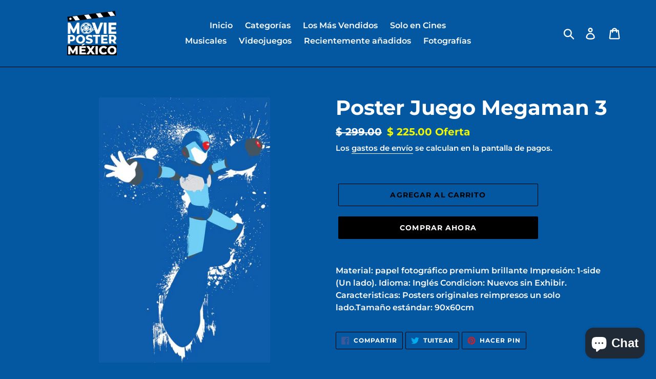

--- FILE ---
content_type: text/css
request_url: https://cdn.opinew.com/shop-widgets/static/css/opw-galerynew.04ad25b5.css
body_size: 1614
content:
.opw-carousel-btn-new[data-v-481dff3e]{border-radius:50%;height:var(--opw-carousel-btn-size);width:var(--opw-carousel-btn-size);border:none!important;top:40%;position:absolute;display:flex;justify-content:center;align-items:center;cursor:pointer}.opw-carousel-btn-new[data-v-481dff3e]:focus,.opw-carousel-btn-new[data-v-481dff3e]:focus-visible,.opw-carousel-btn-new[data-v-481dff3e]:focus-within{outline:2px solid blue!important}.opw-carousel-btn-new.opwleft[data-v-481dff3e]{left:0;transform:translateX(-30%)}.opw-carousel-btn-new.opwleft[data-v-481dff3e]>*{transform:translateX(15%) rotate(-135deg)!important}.opw-carousel-btn-new.opwright[data-v-481dff3e]{right:0;transform:translateX(30%)}.opw-carousel-btn-new.opwright[data-v-481dff3e]>*{transform:translateX(-15%) rotate(45deg)!important}@media screen and (max-width:480px){.opw-carousel-btn-new[data-v-481dff3e]{height:2.5rem;width:2.5rem}.opw-carousel-btn-new.opwleft[data-v-481dff3e]{transform:translateX(-5%)}.opw-carousel-btn-new.opwright[data-v-481dff3e]{transform:translateX(5%)}}.opw-carousel-btn-new>.opw-carousel-arrow[data-v-481dff3e]{height:15px;width:15px;margin:2px;border-width:4px 4px 0 0;border-style:solid;z-index:3}@media screen and (max-width:480px){.opw-carousel-btn-new>.opw-carousel-arrow[data-v-481dff3e]{height:10px;width:10px}}.opw-carousel-btn-new[data-v-481dff3e]:hover>*{opacity:1}.opw-z-1[data-v-4b9b2cb7]{z-index:1!important}.opw-blurred-bg[data-v-4b9b2cb7]{filter:blur(5px)}@media screen and (min-width:992px){.opw-hero-img[data-v-4b9b2cb7]{position:absolute;top:0;left:50%;transform:translateX(-50%)}}.opinew-navbar-button[data-v-1317e9c8]:hover{box-shadow:0 2px 4px 0 #0000001a}.opw-filters-select[data-v-1317e9c8]{z-index:5}.opw-filters-select[data-v-1317e9c8]:hover{box-shadow:0 2px 4px 0 #0000001a}input[data-v-1317e9c8]{box-sizing:border-box}#opinew-app-container[data-v-1317e9c8]{--thumbnail-size:58px}#opinew-app-container[data-v-1317e9c8] *{margin:0;line-height:1}.review-author span[data-v-1317e9c8]{padding:0 2px}.opw-svg[data-v-1317e9c8]{width:100px;display:block}.path[data-v-1317e9c8]{stroke-dasharray:1000;stroke-dashoffset:0}.path.circle[data-v-1317e9c8]{animation:dash-1317e9c8 .9s ease-in-out}.path.line[data-v-1317e9c8]{stroke-dashoffset:1000;animation:dash-1317e9c8 .9s ease-in-out .35s forwards}.path.check[data-v-1317e9c8]{stroke-dashoffset:-100;animation:dash-check-1317e9c8 .9s ease-in-out .35s forwards}@keyframes dash-1317e9c8{0%{stroke-dashoffset:1000}to{stroke-dashoffset:0}}@keyframes dash-check-1317e9c8{0%{stroke-dashoffset:-100}to{stroke-dashoffset:900}}.opw-centered-img-gallery-container-condensed[data-v-1317e9c8],.opw-centered-img-gallery-container-small[data-v-1317e9c8],.opw-centered-video-gallery-container-small[data-v-1317e9c8]{display:inline-block;justify-content:center;align-items:center;position:relative;overflow:hidden;background-color:#222;height:var(--thumbnail-size);width:var(--thumbnail-size);object-fit:cover}.opw-review-image-thumbnail[data-v-1317e9c8]{display:block;height:var(--thumbnail-size);width:var(--thumbnail-size);object-fit:cover}@media screen and (max-width:767px){.opw-centered-img-gallery-container-condensed[data-v-1317e9c8],.opw-centered-img-gallery-container-small[data-v-1317e9c8],.opw-centered-video-gallery-container-small[data-v-1317e9c8],.opw-review-image-thumbnail[data-v-1317e9c8]{height:80px;width:80px}}@media screen and (max-width:320px){.opw-centered-img-gallery-container-condensed[data-v-1317e9c8],.opw-centered-img-gallery-container-small[data-v-1317e9c8],.opw-centered-video-gallery-container-small[data-v-1317e9c8]{height:58px;width:58px}}.opw-review-image-container[data-v-1317e9c8]{display:flex;justify-content:center;align-items:center;position:relative;overflow:hidden;max-height:500px;background-color:#222}.opw-review-image[data-v-1317e9c8]{display:block;left:0;right:0;top:0;bottom:0;max-height:100%;margin:auto;max-width:100%;height:auto}.opw-progress-meter[data-v-1317e9c8]{height:inherit!important}.review-body-wrapper>.rating[data-v-1317e9c8]{float:none}.opw-spinner[data-v-1317e9c8]{display:inline-block;position:relative;width:100px;height:100px;vertical-align:middle}.opw-spinner div[data-v-1317e9c8]{box-sizing:border-box;display:block;position:absolute;width:96px;height:96px;margin:5px;border:5px solid #ccc;border-radius:50%;animation:opw-spinner-1317e9c8 1.2s cubic-bezier(.5,0,.5,1) infinite;border-color:#ccc #0000 #0000 #0000}.opw-spinner div[data-v-1317e9c8]:first-child{animation-delay:-.45s}.opw-spinner div[data-v-1317e9c8]:nth-child(2){animation-delay:-.3s}.opw-spinner div[data-v-1317e9c8]:nth-child(3){animation-delay:-.15s}@keyframes opw-spinner-1317e9c8{0%{transform:rotate(0deg)}to{transform:rotate(1turn)}}@media screen and (min-width:992px){.opw-new-thumbs-grid[data-v-1317e9c8]{flex-flow:column wrap;max-height:calc(var(--opw-baseFont)*20)}.opw-new-thumbs-grid .opw-square-thumb[data-v-1317e9c8]{--dim:calc(var(--opw-baseFont, 1rem)*4);height:100%;aspect-ratio:1;flex-basis:calc(50% - 0.25rem)}.opw-new-thumbs-grid--four[data-v-1317e9c8]{grid-template-columns:repeat(4,auto)}.opw-new-thumbs-grid--four .opw-square-thumb[data-v-1317e9c8]{width:100%;aspect-ratio:1}}@media screen and (max-width:990px){.opw-new-thumbs-grid .opw-square-thumb[data-v-1317e9c8]:nth-child(n+9){display:none}}@media screen and (max-width:1090px){.opw-new-thumbs-grid .opw-square-thumb[data-v-1317e9c8]:nth-child(n+11){display:none}}@media screen and (max-width:1215px){.opw-new-thumbs-grid .opw-square-thumb[data-v-1317e9c8]:nth-child(n+13){display:none}}.opw-new-thumbs-grid .opw-square-thumb[data-v-1317e9c8]:nth-child(n+15){display:none}.opw-square-thumb[data-v-1317e9c8]{--dim:calc(var(--opw-baseFont, 1rem)*4);height:var(--dim);aspect-ratio:1}.opw-mw-100[data-v-7834a37b]{max-width:calc(100% - 2rem);max-height:100%}.opw-gal-preview[data-v-7834a37b]{width:100%;height:50%}.opw-video-wrapper[data-v-7834a37b]{position:relative;padding-bottom:56.25%;padding-top:25px;top:50%;transform:translateY(-50%)}.opw-video-wrapper iframe[data-v-7834a37b]{position:absolute;left:0;width:100%;height:100%}.opw-gallery-close[data-v-7834a37b]{position:absolute;top:1.1rem;right:1.1rem;z-index:100;aspect-ratio:1}.opw-gal-preview-container[data-v-7834a37b]{width:1000px;max-width:90vw;height:1000px;max-height:90vh;grid-template-rows:1fr 1fr;grid-template-columns:1fr}.opw-gallery-body[data-v-7834a37b]{max-height:calc(50% - 12rem);overflow-y:auto}.opw-gallery-body--long[data-v-7834a37b]{max-height:calc(50% - 8rem)}[data-v-7834a37b] .opw-carousel-btn-new.internal-arrow.opwleft{transform:scale(.75) translateX(1rem)!important;box-shadow:0 0 12px 3px #333!important}@media screen and (min-width:1024px){.opw-gal-preview-container[data-v-7834a37b]{grid-template-rows:1fr;grid-template-columns:1fr 1fr;height:600px}.opw-gallery-body[data-v-7834a37b]{max-height:67%}.opw-gallery-body--long[data-v-7834a37b]{max-height:85%}}@media screen and (min-width:1200px){[data-v-7834a37b] .opw-carousel-btn-new.opwleft{transform:translateX(calc(-100% - 24px))!important}}

--- FILE ---
content_type: text/javascript;charset=utf-8
request_url: https://assets.cloudlift.app/api/assets/upload.js?shop=movie-poster-mexico.myshopify.com
body_size: 4053
content:
window.Cloudlift = window.Cloudlift || {};window.Cloudlift.upload = { config: {"app":"upload","shop":"movie-poster-mexico.myshopify.com","url":"https://moviepostermexico.com","api":"https://api.cloudlift.app","assets":"https://cdn.jsdelivr.net/gh/cloudlift-app/cdn@0.14.29","mode":"prod","currencyFormats":{"moneyFormat":"$ {{amount}}","moneyWithCurrencyFormat":"$ {{amount}} MXN"},"resources":["https://cdn.jsdelivr.net/gh/cloudlift-app/cdn@0.14.29/static/app-upload.css","https://cdn.jsdelivr.net/gh/cloudlift-app/cdn@0.14.29/static/app-upload.js"],"locale":"es","i18n":{"upload.config.image.editor.color.exposure":"Exposición","upload.config.file.load.error":"Error durante la carga","upload.config.file.size.notavailable":"Tamaño no disponible","upload.config.error.required":"Cargue un archivo por favor","upload.config.image.editor.crop.rotate.right":"Rotar a la Derecha","upload.config.file.button.undo":"Deshacer","upload.config.error.fileCountMin":"Cargue al menos {min} archivo (s)","upload.config.image.resolution.expected.min":"La Resolución Mínima es {minResolution}","upload.config.file.upload.error.revert":"Error durante la reversión","upload.config.image.size.tobig":"Tamaño de imagen demasiado grande.","upload.config.image.editor.resize.height":"Altura","upload.config.error.inapp":"Error de carga","upload.config.image.editor.crop.aspect.ratio":"Razón de Aspecto","upload.config.image.editor.button.cancel":"Cancelar","upload.config.image.editor.status.error":"Error al cargar la imagen","upload.config.file.button.retry":"Reintentar","upload.config.image.editor.util.markup.text":"Texto","upload.config.image.ratio.expected":"La razón de aspecto esperada es {ratio}","upload.config.file.button.remove":"Eliminar","upload.config.image.resolution.expected.max":"La Resolución Máxima es {maxResolution}","upload.config.error.inapp.facebook":"Por favor, abre la página fuera de Facebook","upload.config.image.editor.util.markup.size":"Tamaño","upload.config.image.size.expected.max":"El tamaño máximo es {maxWidth} × {maxHeight}","upload.config.image.editor.util.markup.select":"Elegir","upload.config.file.uploading":"Subiendo","upload.config.image.editor.resize.width":"Ancho","upload.config.image.editor.crop.flip.horizontal":"Espejar Horizontal","upload.config.file.link":"\uD83D\uDD17","upload.config.image.editor.status.loading":"Carga de imágenes","upload.config.image.editor.status.processing":"Procesando la imagen","upload.config.file.loading":"Cargando","upload.config.file.upload.canceled":"Subida cancelada","upload.config.file.upload.cancel":"CANCELAR","upload.config.image.editor.crop.rotate.left":"Rotar a la Izquierda","upload.config.file.type.notallowed":"Tipo de archivo no permitido","upload.config.file.type.expected":"Espera {lastType}","upload.config.image.editor.util.markup":"Modificar","upload.config.file.button.cancel":"Cancelar","upload.config.image.editor.status.waiting":"Esperando imagen ...","upload.config.file.upload.retry":"Pulsa para reintentar","upload.config.image.editor.resize.apply":"Aplicar","upload.config.image.editor.color.contrast":"Contraste","upload.config.file.size.tobig":"El archivo es demasiado grande.","upload.config.dragdrop":"Arrastra y suelta tus archivos o <u>navega</u>","upload.config.file.upload.undo":"toca para deshacer","upload.config.image.editor.color.saturation":"Saturación","upload.config.file.button.upload":"Cargar","upload.config.file.size.waiting":"esperando","upload.config.image.editor.util.color":"Colores","upload.config.error.inputs":"Por favor, rellene todos los campos obligatorios","upload.config.image.editor.util.markup.circle":"Circulo","upload.config.image.type.notsupported":"Tipo de imagen no compatible.","upload.config.image.editor.crop.flip.vertical":"Espejar Vertical","upload.config.image.size.expected.min":"El tamaño mínimo es {minWidth} × {minHeight}","upload.config.image.editor.button.reset":"Restablecer","upload.config.image.ratio.invalid":"La razón de aspecto no es válida","upload.config.error.ready":"Espera a que se complete la carga","upload.config.image.editor.crop.zoom":"Zoom","upload.config.file.upload.error.remove":"Error durante la eliminación","upload.config.image.editor.util.markup.remove":"Eliminar","upload.config.image.resolution.max":"La Resolución es demasiado Alta","upload.config.image.editor.util.crop":"Recortar","upload.config.image.editor.color.brightness":"Brillo","upload.config.image.editor.util.markup.draw":"Dibujar","upload.config.image.editor.util.resize":"Modificar Tamaño","upload.config.file.upload.error":"Error durante la carga del archivo","upload.config.image.editor.util.filter":"Filtro","upload.config.file.upload.complete":"Carga completa","upload.config.error.inapp.instagram":"Por favor, abre la página fuera de Instagram","upload.config.image.editor.util.markup.arrow":"Flecha","upload.config.file.size.max":"El tamaño máximo de archivo es {filesize}","upload.config.image.resolution.min":"La Resolución es demasiado Baja","upload.config.image.editor.util.markup.square":"Cuadrado","upload.config.image.size.tosmall":"La imagen es demasiado pequeña","upload.config.file.button.abort":"Cancelar","upload.config.image.editor.button.confirm":"Cargar"},"level":1,"version":"0.14.29","setup":true,"fields":[{"uuid":"clqbqxkxh1n0","required":false,"hidden":false,"field":"upload","propertyTransform":true,"fieldProperty":"properties","fieldId":"_cl-upload","fieldThumbnail":"thumbnail","fieldThumbnailPreview":true,"className":"","label":"","text":"","selector":"","conditionMode":1,"conditions":[{"field":"product","operator":"equals","value":"","objects":[{"id":"4681873293398","title":"Poster Videojuego Bloodborne","handle":"poster-videojuego-bloodborne"}],"tags":null}],"styles":{"file-grid":"0","max-height":"600px","min-height":"50px","font-family":"-apple-system, BlinkMacSystemFont, 'Segoe UI', Roboto,\nHelvetica, Arial, sans-serif, 'Apple Color Emoji', 'Segoe UI Emoji',\n'Segoe UI Symbol'","input-order":"top","label-color":"#555","file-counter":"0","input-margin":"10px","buttons-color":"#fff","file-multiple":"0","label-font-size":"16px","label-color-drop":"#555","area-border-radius":"5px","file-border-radius":"5px","label-font-size-drop":"16px","area-background-color":"#eee","file-background-color":"#555","buttons-background-color":"rgba(0,0,0,0.5)","upload-error-background-color":"#FF0000","upload-success-background-color":"#008000"},"theme":"default","css":"#clqbqxkxh1n0 .cl-hide{display:none!important}#clqbqxkxh1n0 .cl-upload--label{color:#555;font-size:16px;display:block}#clqbqxkxh1n0 .cl-upload--input-field{margin-bottom:10px}#clqbqxkxh1n0 .cl-upload--input{width:100%;box-sizing:border-box;padding:10px 18px;margin:0;border:1px solid #eee;border-radius:5px}#clqbqxkxh1n0 input[type=checkbox].cl-upload--input,#clqbqxkxh1n0 input[type=radio].cl-upload--input{width:1.2em;cursor:pointer}#clqbqxkxh1n0 input[type=radio].cl-upload--input{vertical-align:middle;margin-right:10px}#clqbqxkxh1n0 input[type=color].cl-upload--input{width:40px;height:40px;cursor:pointer;padding:0;border:0}#clqbqxkxh1n0 input[type=radio]+.cl-upload-color-rect{margin-right:10px;margin-bottom:10px}#clqbqxkxh1n0 input[type=radio]:checked+.cl-upload-color-rect{border:2px solid #404040}#clqbqxkxh1n0 .cl-upload-color-rect{width:30px;height:30px;display:inline-block;vertical-align:middle;border-radius:3px}#clqbqxkxh1n0 .cl-upload--invalid{border-color:#e60000}#clqbqxkxh1n0 .cl-upload--errors{overflow:hidden;transition:max-height 2s ease-out;max-height:0}#clqbqxkxh1n0 .cl-upload--errors.open{max-height:400px}#clqbqxkxh1n0 .cl-upload--error{text-align:center;font-size:14px;cursor:pointer;position:relative;opacity:1;font-family:-apple-system,BlinkMacSystemFont,'Segoe UI',Roboto,Helvetica,Arial,sans-serif,'Apple Color Emoji','Segoe UI Emoji','Segoe UI Symbol';box-sizing:border-box;color:#fff;background-color:#f00;padding:.3rem .7rem;margin-bottom:.7rem;border:1px solid transparent;border-color:#e60000;border-radius:5px}#clqbqxkxh1n0 .cl-upload--error:after{content:'x';position:absolute;right:1rem;top:.25rem}#clqbqxkxh1n0 .cl-upload--error.dismissed{opacity:0;transition:opacity .3s ease-out}#clqbqxkxh1n0 .filepond--root{font-family:-apple-system,BlinkMacSystemFont,'Segoe UI',Roboto,Helvetica,Arial,sans-serif,'Apple Color Emoji','Segoe UI Emoji','Segoe UI Symbol'}#clqbqxkxh1n0 .filepond--root .filepond--drop-label{min-height:50px}#clqbqxkxh1n0 .filepond--file-action-button{cursor:pointer;min-height:auto!important;height:1.625em}#clqbqxkxh1n0 .filepond--drop-label{color:#555}#clqbqxkxh1n0 .filepond--drop-label label{cursor:pointer;width:auto!important;height:auto!important;position:relative!important;color:#555!important;font-size:16px!important}#clqbqxkxh1n0 .filepond--drop-label u{cursor:pointer;text-decoration-color:#555}#clqbqxkxh1n0 .filepond--label-action{text-decoration-color:#555}#clqbqxkxh1n0 .filepond--panel-root{background-color:#eee!important}#clqbqxkxh1n0 .filepond--panel-root{border-radius:5px}#clqbqxkxh1n0 .filepond--item-panel,#clqbqxkxh1n0 .filepond--file-poster-wrapper,#clqbqxkxh1n0 .filepond--image-preview-wrapper{border-radius:5px}#clqbqxkxh1n0 .filepond--item-panel{background-color:#555!important}#clqbqxkxh1n0 .filepond--drip-blob{background-color:#999}#clqbqxkxh1n0 .filepond--file-action-button{background-color:rgba(0,0,0,0.5)}#clqbqxkxh1n0 .filepond--file-action-button{color:#fff}#clqbqxkxh1n0 .filepond--file-action-button:hover,#clqbqxkxh1n0 .filepond--file-action-button:focus{box-shadow:0 0 0 .125em #fff}#clqbqxkxh1n0 .filepond--file{color:#fff;font-size:16px}#clqbqxkxh1n0 [data-filepond-item-state*='error'] .filepond--item-panel,#clqbqxkxh1n0 [data-filepond-item-state*='invalid'] .filepond--item-panel{background-color:#f00!important}#clqbqxkxh1n0 [data-filepond-item-state*='invalid'] .filepond--file{color:#fff}#clqbqxkxh1n0 [data-filepond-item-state='processing-complete'] .filepond--item-panel{background-color:#008000!important}#clqbqxkxh1n0 [data-filepond-item-state='processing-complete'] .filepond--file{color:#fff}#clqbqxkxh1n0 .filepond--image-preview-overlay-idle{color:rgba(34,34,34,0.8)}#clqbqxkxh1n0 .filepond--image-preview,#clqbqxkxh1n0 .filepond--file-poster{background-color:#555}#clqbqxkxh1n0 .filepond--image-preview-overlay-success{color:#008000}#clqbqxkxh1n0 .filepond--image-preview-overlay-failure{color:#f00}","fileMimeTypes":[],"fileMimeTypesValidate":false,"fileSizeMaxPlan":10,"fileMultiple":false,"fileCountMin":0,"fileCountMax":10,"fileCounter":false,"fileQuantity":false,"fileFetch":false,"fileSubmitRemove":true,"fileSubmitClear":false,"fileName":false,"fileGrid":false,"imagePreview":true,"imageSizeValidate":false,"imageThumbnail":false,"imageThumbnailWidth":500,"imageThumbnailHeight":500,"convert":false,"convertInfo":false,"convertInfoPagesQuantity":false,"convertInfoLengthQuantity":false,"pdfMultiPage":false,"pdfTransparent":false,"serverTransform":false,"imageOriginal":false,"imageEditor":true,"imageEditorOpen":true,"imageEditorCropRestrict":false,"imageEditorCropRatios":[{"label":"Free","value":""},{"label":"Portrait","value":"3:2"},{"label":"Square","value":"1:1"},{"label":"Landscape","value":"4:3"}],"imageEditorUtils":[],"imageEditorPintura":false,"inputFields":[],"variantConfigs":[],"variantConfig":false}],"extensions":""}};loadjs=function(){var a=function(){},c={},u={},f={};function o(e,n){if(e){var t=f[e];if(u[e]=n,t)for(;t.length;)t[0](e,n),t.splice(0,1)}}function l(e,n){e.call&&(e={success:e}),n.length?(e.error||a)(n):(e.success||a)(e)}function h(t,r,s,i){var c,o,e=document,n=s.async,u=(s.numRetries||0)+1,f=s.before||a,l=t.replace(/^(css|img)!/,"");i=i||0,/(^css!|\.css$)/.test(t)?((o=e.createElement("link")).rel="stylesheet",o.href=l,(c="hideFocus"in o)&&o.relList&&(c=0,o.rel="preload",o.as="style")):/(^img!|\.(png|gif|jpg|svg)$)/.test(t)?(o=e.createElement("img")).src=l:((o=e.createElement("script")).src=t,o.async=void 0===n||n),!(o.onload=o.onerror=o.onbeforeload=function(e){var n=e.type[0];if(c)try{o.sheet.cssText.length||(n="e")}catch(e){18!=e.code&&(n="e")}if("e"==n){if((i+=1)<u)return h(t,r,s,i)}else if("preload"==o.rel&&"style"==o.as)return o.rel="stylesheet";r(t,n,e.defaultPrevented)})!==f(t,o)&&e.head.appendChild(o)}function t(e,n,t){var r,s;if(n&&n.trim&&(r=n),s=(r?t:n)||{},r){if(r in c)throw"LoadJS";c[r]=!0}function i(n,t){!function(e,r,n){var t,s,i=(e=e.push?e:[e]).length,c=i,o=[];for(t=function(e,n,t){if("e"==n&&o.push(e),"b"==n){if(!t)return;o.push(e)}--i||r(o)},s=0;s<c;s++)h(e[s],t,n)}(e,function(e){l(s,e),n&&l({success:n,error:t},e),o(r,e)},s)}if(s.returnPromise)return new Promise(i);i()}return t.ready=function(e,n){return function(e,t){e=e.push?e:[e];var n,r,s,i=[],c=e.length,o=c;for(n=function(e,n){n.length&&i.push(e),--o||t(i)};c--;)r=e[c],(s=u[r])?n(r,s):(f[r]=f[r]||[]).push(n)}(e,function(e){l(n,e)}),t},t.done=function(e){o(e,[])},t.reset=function(){c={},u={},f={}},t.isDefined=function(e){return e in c},t}();!function(e){loadjs(e.resources,"assets",{success:function(){var n,t="cloudlift."+e.app+".ready";"function"==typeof Event?n=new Event(t):(n=document.createEvent("Event")).initEvent(t,!0,!0),window.dispatchEvent(n)},error:function(e){console.error("failed to load assets",e)}})}(window.Cloudlift.upload.config);